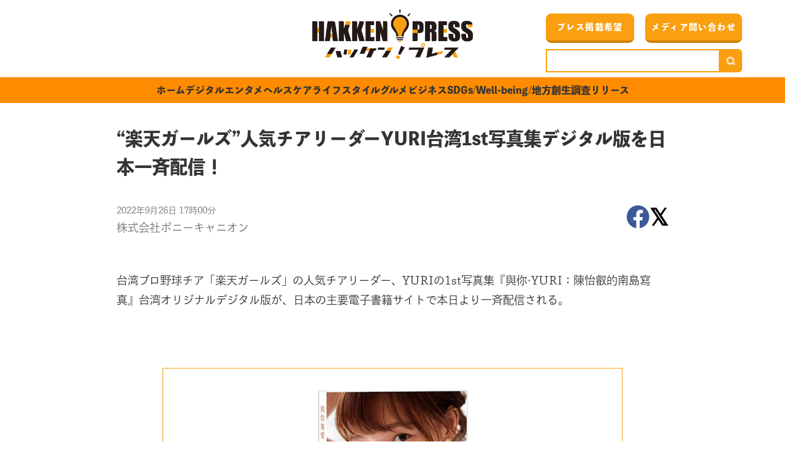

--- FILE ---
content_type: text/html; charset=UTF-8
request_url: https://hakken-press.jp/entertainment/279.html
body_size: 31843
content:
<!doctype html>
<html lang="ja">
<head>
  <meta charset="UTF-8">
  <meta http-equiv="X-UA-Compatible" content="IE=edge">
  <meta name="viewport" content="width=device-width, initial-scale=1.0">
	<link rel="icon" type="image/png" href="https://hakken-press.jp//img/favicon.ico">
	<meta name="description" content="ハッケン！プレスは、世の中で出されているプレスリリースを発掘し、商品、サービス、イベントなど、生活者の明日に役立つ情報を紹介する「プレスリリース発見メディア」です。">
	<meta name="robots" content="index,follow">
	<meta property="og:type" content="article">
	<meta property="og:site_name" content="HAKKEN PRESS">
	<meta property="og:title" content="HAKKEN PRESS ハッケン！プレスは、世の中で出されているプレスリリースを発掘し、商品、サービス、イベントなど、生活者の明日に役立つ情報を紹介する「プレスリリース発見メディア」です。">
	<meta property="og:description" content="ハッケン！プレスは、世の中で出されているプレスリリースを発掘し、商品、サービス、イベントなど、生活者の明日に役立つ情報を紹介する「プレスリリース発見メディア」です。">
	<meta property="og:image" content="https://hakken-press.jp//img/ogp.jpg">
	<meta property="og:url" content="https://hakken-press.jp/">
	<meta property="og:locale" content="ja_JP">
	<title>“楽天ガールズ”人気チアリーダーYURI台湾1st写真集デジタル版を日本一斉配信！|HAKKEN PRESS</title>
  <link rel="stylesheet" href="https://use.fontawesome.com/releases/v6.2.0/css/all.css">
  <link rel="stylesheet" href="https://hakken-press.jp/wp/wp-content/themes/hakken-press/css/entry-style.css">
	
<script>
    (function(d) {
    var config = {
      kitId: 'zly4skk',
      scriptTimeout: 3000,
      async: true
    },
    h=d.documentElement,t=setTimeout(function(){h.className=h.className.replace(/\bwf-loading\b/g,"")+" wf-inactive";},config.scriptTimeout),tk=d.createElement("script"),f=false,s=d.getElementsByTagName("script")[0],a;h.className+=" wf-loading";tk.src='https://use.typekit.net/'+config.kitId+'.js';tk.async=true;tk.onload=tk.onreadystatechange=function(){a=this.readyState;if(f||a&&a!="complete"&&a!="loaded")return;f=true;clearTimeout(t);try{Typekit.load(config)}catch(e){}};s.parentNode.insertBefore(tk,s)
    })(document);
  </script>
	<meta name='robots' content='max-image-preview:large' />
<link rel="alternate" type="application/rss+xml" title="HAKKEN PRESS &raquo; フィード" href="https://hakken-press.jp/feed" />
<link rel="alternate" type="application/rss+xml" title="HAKKEN PRESS &raquo; コメントフィード" href="https://hakken-press.jp/comments/feed" />
<link rel="alternate" title="oEmbed (JSON)" type="application/json+oembed" href="https://hakken-press.jp/wp-json/oembed/1.0/embed?url=https%3A%2F%2Fhakken-press.jp%2Fentertainment%2F279.html" />
<link rel="alternate" title="oEmbed (XML)" type="text/xml+oembed" href="https://hakken-press.jp/wp-json/oembed/1.0/embed?url=https%3A%2F%2Fhakken-press.jp%2Fentertainment%2F279.html&#038;format=xml" />
<link rel="https://api.w.org/" href="https://hakken-press.jp/wp-json/" /><link rel="alternate" title="JSON" type="application/json" href="https://hakken-press.jp/wp-json/wp/v2/posts/279" /><link rel="canonical" href="https://hakken-press.jp/entertainment/279.html" />
<link rel='shortlink' href='https://hakken-press.jp/?p=279' />
<link rel="pingback" href="https://hakken-press.jp/wp/xmlrpc.php"><!-- Google Tag Manager -->
<script>(function(w,d,s,l,i){w[l]=w[l]||[];w[l].push({'gtm.start':
new Date().getTime(),event:'gtm.js'});var f=d.getElementsByTagName(s)[0],
j=d.createElement(s),dl=l!='dataLayer'?'&l='+l:'';j.async=true;j.src=
'https://www.googletagmanager.com/gtm.js?id='+i+dl;f.parentNode.insertBefore(j,f);
})(window,document,'script','dataLayer','GTM-KK65MH4X');</script>
<!-- End Google Tag Manager -->
<style id='global-styles-inline-css'>
:root{--wp--preset--aspect-ratio--square: 1;--wp--preset--aspect-ratio--4-3: 4/3;--wp--preset--aspect-ratio--3-4: 3/4;--wp--preset--aspect-ratio--3-2: 3/2;--wp--preset--aspect-ratio--2-3: 2/3;--wp--preset--aspect-ratio--16-9: 16/9;--wp--preset--aspect-ratio--9-16: 9/16;--wp--preset--color--black: #000000;--wp--preset--color--cyan-bluish-gray: #abb8c3;--wp--preset--color--white: #ffffff;--wp--preset--color--pale-pink: #f78da7;--wp--preset--color--vivid-red: #cf2e2e;--wp--preset--color--luminous-vivid-orange: #ff6900;--wp--preset--color--luminous-vivid-amber: #fcb900;--wp--preset--color--light-green-cyan: #7bdcb5;--wp--preset--color--vivid-green-cyan: #00d084;--wp--preset--color--pale-cyan-blue: #8ed1fc;--wp--preset--color--vivid-cyan-blue: #0693e3;--wp--preset--color--vivid-purple: #9b51e0;--wp--preset--gradient--vivid-cyan-blue-to-vivid-purple: linear-gradient(135deg,rgb(6,147,227) 0%,rgb(155,81,224) 100%);--wp--preset--gradient--light-green-cyan-to-vivid-green-cyan: linear-gradient(135deg,rgb(122,220,180) 0%,rgb(0,208,130) 100%);--wp--preset--gradient--luminous-vivid-amber-to-luminous-vivid-orange: linear-gradient(135deg,rgb(252,185,0) 0%,rgb(255,105,0) 100%);--wp--preset--gradient--luminous-vivid-orange-to-vivid-red: linear-gradient(135deg,rgb(255,105,0) 0%,rgb(207,46,46) 100%);--wp--preset--gradient--very-light-gray-to-cyan-bluish-gray: linear-gradient(135deg,rgb(238,238,238) 0%,rgb(169,184,195) 100%);--wp--preset--gradient--cool-to-warm-spectrum: linear-gradient(135deg,rgb(74,234,220) 0%,rgb(151,120,209) 20%,rgb(207,42,186) 40%,rgb(238,44,130) 60%,rgb(251,105,98) 80%,rgb(254,248,76) 100%);--wp--preset--gradient--blush-light-purple: linear-gradient(135deg,rgb(255,206,236) 0%,rgb(152,150,240) 100%);--wp--preset--gradient--blush-bordeaux: linear-gradient(135deg,rgb(254,205,165) 0%,rgb(254,45,45) 50%,rgb(107,0,62) 100%);--wp--preset--gradient--luminous-dusk: linear-gradient(135deg,rgb(255,203,112) 0%,rgb(199,81,192) 50%,rgb(65,88,208) 100%);--wp--preset--gradient--pale-ocean: linear-gradient(135deg,rgb(255,245,203) 0%,rgb(182,227,212) 50%,rgb(51,167,181) 100%);--wp--preset--gradient--electric-grass: linear-gradient(135deg,rgb(202,248,128) 0%,rgb(113,206,126) 100%);--wp--preset--gradient--midnight: linear-gradient(135deg,rgb(2,3,129) 0%,rgb(40,116,252) 100%);--wp--preset--font-size--small: 13px;--wp--preset--font-size--medium: 20px;--wp--preset--font-size--large: 36px;--wp--preset--font-size--x-large: 42px;--wp--preset--spacing--20: 0.44rem;--wp--preset--spacing--30: 0.67rem;--wp--preset--spacing--40: 1rem;--wp--preset--spacing--50: 1.5rem;--wp--preset--spacing--60: 2.25rem;--wp--preset--spacing--70: 3.38rem;--wp--preset--spacing--80: 5.06rem;--wp--preset--shadow--natural: 6px 6px 9px rgba(0, 0, 0, 0.2);--wp--preset--shadow--deep: 12px 12px 50px rgba(0, 0, 0, 0.4);--wp--preset--shadow--sharp: 6px 6px 0px rgba(0, 0, 0, 0.2);--wp--preset--shadow--outlined: 6px 6px 0px -3px rgb(255, 255, 255), 6px 6px rgb(0, 0, 0);--wp--preset--shadow--crisp: 6px 6px 0px rgb(0, 0, 0);}:where(.is-layout-flex){gap: 0.5em;}:where(.is-layout-grid){gap: 0.5em;}body .is-layout-flex{display: flex;}.is-layout-flex{flex-wrap: wrap;align-items: center;}.is-layout-flex > :is(*, div){margin: 0;}body .is-layout-grid{display: grid;}.is-layout-grid > :is(*, div){margin: 0;}:where(.wp-block-columns.is-layout-flex){gap: 2em;}:where(.wp-block-columns.is-layout-grid){gap: 2em;}:where(.wp-block-post-template.is-layout-flex){gap: 1.25em;}:where(.wp-block-post-template.is-layout-grid){gap: 1.25em;}.has-black-color{color: var(--wp--preset--color--black) !important;}.has-cyan-bluish-gray-color{color: var(--wp--preset--color--cyan-bluish-gray) !important;}.has-white-color{color: var(--wp--preset--color--white) !important;}.has-pale-pink-color{color: var(--wp--preset--color--pale-pink) !important;}.has-vivid-red-color{color: var(--wp--preset--color--vivid-red) !important;}.has-luminous-vivid-orange-color{color: var(--wp--preset--color--luminous-vivid-orange) !important;}.has-luminous-vivid-amber-color{color: var(--wp--preset--color--luminous-vivid-amber) !important;}.has-light-green-cyan-color{color: var(--wp--preset--color--light-green-cyan) !important;}.has-vivid-green-cyan-color{color: var(--wp--preset--color--vivid-green-cyan) !important;}.has-pale-cyan-blue-color{color: var(--wp--preset--color--pale-cyan-blue) !important;}.has-vivid-cyan-blue-color{color: var(--wp--preset--color--vivid-cyan-blue) !important;}.has-vivid-purple-color{color: var(--wp--preset--color--vivid-purple) !important;}.has-black-background-color{background-color: var(--wp--preset--color--black) !important;}.has-cyan-bluish-gray-background-color{background-color: var(--wp--preset--color--cyan-bluish-gray) !important;}.has-white-background-color{background-color: var(--wp--preset--color--white) !important;}.has-pale-pink-background-color{background-color: var(--wp--preset--color--pale-pink) !important;}.has-vivid-red-background-color{background-color: var(--wp--preset--color--vivid-red) !important;}.has-luminous-vivid-orange-background-color{background-color: var(--wp--preset--color--luminous-vivid-orange) !important;}.has-luminous-vivid-amber-background-color{background-color: var(--wp--preset--color--luminous-vivid-amber) !important;}.has-light-green-cyan-background-color{background-color: var(--wp--preset--color--light-green-cyan) !important;}.has-vivid-green-cyan-background-color{background-color: var(--wp--preset--color--vivid-green-cyan) !important;}.has-pale-cyan-blue-background-color{background-color: var(--wp--preset--color--pale-cyan-blue) !important;}.has-vivid-cyan-blue-background-color{background-color: var(--wp--preset--color--vivid-cyan-blue) !important;}.has-vivid-purple-background-color{background-color: var(--wp--preset--color--vivid-purple) !important;}.has-black-border-color{border-color: var(--wp--preset--color--black) !important;}.has-cyan-bluish-gray-border-color{border-color: var(--wp--preset--color--cyan-bluish-gray) !important;}.has-white-border-color{border-color: var(--wp--preset--color--white) !important;}.has-pale-pink-border-color{border-color: var(--wp--preset--color--pale-pink) !important;}.has-vivid-red-border-color{border-color: var(--wp--preset--color--vivid-red) !important;}.has-luminous-vivid-orange-border-color{border-color: var(--wp--preset--color--luminous-vivid-orange) !important;}.has-luminous-vivid-amber-border-color{border-color: var(--wp--preset--color--luminous-vivid-amber) !important;}.has-light-green-cyan-border-color{border-color: var(--wp--preset--color--light-green-cyan) !important;}.has-vivid-green-cyan-border-color{border-color: var(--wp--preset--color--vivid-green-cyan) !important;}.has-pale-cyan-blue-border-color{border-color: var(--wp--preset--color--pale-cyan-blue) !important;}.has-vivid-cyan-blue-border-color{border-color: var(--wp--preset--color--vivid-cyan-blue) !important;}.has-vivid-purple-border-color{border-color: var(--wp--preset--color--vivid-purple) !important;}.has-vivid-cyan-blue-to-vivid-purple-gradient-background{background: var(--wp--preset--gradient--vivid-cyan-blue-to-vivid-purple) !important;}.has-light-green-cyan-to-vivid-green-cyan-gradient-background{background: var(--wp--preset--gradient--light-green-cyan-to-vivid-green-cyan) !important;}.has-luminous-vivid-amber-to-luminous-vivid-orange-gradient-background{background: var(--wp--preset--gradient--luminous-vivid-amber-to-luminous-vivid-orange) !important;}.has-luminous-vivid-orange-to-vivid-red-gradient-background{background: var(--wp--preset--gradient--luminous-vivid-orange-to-vivid-red) !important;}.has-very-light-gray-to-cyan-bluish-gray-gradient-background{background: var(--wp--preset--gradient--very-light-gray-to-cyan-bluish-gray) !important;}.has-cool-to-warm-spectrum-gradient-background{background: var(--wp--preset--gradient--cool-to-warm-spectrum) !important;}.has-blush-light-purple-gradient-background{background: var(--wp--preset--gradient--blush-light-purple) !important;}.has-blush-bordeaux-gradient-background{background: var(--wp--preset--gradient--blush-bordeaux) !important;}.has-luminous-dusk-gradient-background{background: var(--wp--preset--gradient--luminous-dusk) !important;}.has-pale-ocean-gradient-background{background: var(--wp--preset--gradient--pale-ocean) !important;}.has-electric-grass-gradient-background{background: var(--wp--preset--gradient--electric-grass) !important;}.has-midnight-gradient-background{background: var(--wp--preset--gradient--midnight) !important;}.has-small-font-size{font-size: var(--wp--preset--font-size--small) !important;}.has-medium-font-size{font-size: var(--wp--preset--font-size--medium) !important;}.has-large-font-size{font-size: var(--wp--preset--font-size--large) !important;}.has-x-large-font-size{font-size: var(--wp--preset--font-size--x-large) !important;}
/*# sourceURL=global-styles-inline-css */
</style>
<style id='wp-img-auto-sizes-contain-inline-css'>
img:is([sizes=auto i],[sizes^="auto," i]){contain-intrinsic-size:3000px 1500px}
/*# sourceURL=wp-img-auto-sizes-contain-inline-css */
</style>
<style id='wp-block-library-inline-css'>
:root{--wp-block-synced-color:#7a00df;--wp-block-synced-color--rgb:122,0,223;--wp-bound-block-color:var(--wp-block-synced-color);--wp-editor-canvas-background:#ddd;--wp-admin-theme-color:#007cba;--wp-admin-theme-color--rgb:0,124,186;--wp-admin-theme-color-darker-10:#006ba1;--wp-admin-theme-color-darker-10--rgb:0,107,160.5;--wp-admin-theme-color-darker-20:#005a87;--wp-admin-theme-color-darker-20--rgb:0,90,135;--wp-admin-border-width-focus:2px}@media (min-resolution:192dpi){:root{--wp-admin-border-width-focus:1.5px}}.wp-element-button{cursor:pointer}:root .has-very-light-gray-background-color{background-color:#eee}:root .has-very-dark-gray-background-color{background-color:#313131}:root .has-very-light-gray-color{color:#eee}:root .has-very-dark-gray-color{color:#313131}:root .has-vivid-green-cyan-to-vivid-cyan-blue-gradient-background{background:linear-gradient(135deg,#00d084,#0693e3)}:root .has-purple-crush-gradient-background{background:linear-gradient(135deg,#34e2e4,#4721fb 50%,#ab1dfe)}:root .has-hazy-dawn-gradient-background{background:linear-gradient(135deg,#faaca8,#dad0ec)}:root .has-subdued-olive-gradient-background{background:linear-gradient(135deg,#fafae1,#67a671)}:root .has-atomic-cream-gradient-background{background:linear-gradient(135deg,#fdd79a,#004a59)}:root .has-nightshade-gradient-background{background:linear-gradient(135deg,#330968,#31cdcf)}:root .has-midnight-gradient-background{background:linear-gradient(135deg,#020381,#2874fc)}:root{--wp--preset--font-size--normal:16px;--wp--preset--font-size--huge:42px}.has-regular-font-size{font-size:1em}.has-larger-font-size{font-size:2.625em}.has-normal-font-size{font-size:var(--wp--preset--font-size--normal)}.has-huge-font-size{font-size:var(--wp--preset--font-size--huge)}.has-text-align-center{text-align:center}.has-text-align-left{text-align:left}.has-text-align-right{text-align:right}.has-fit-text{white-space:nowrap!important}#end-resizable-editor-section{display:none}.aligncenter{clear:both}.items-justified-left{justify-content:flex-start}.items-justified-center{justify-content:center}.items-justified-right{justify-content:flex-end}.items-justified-space-between{justify-content:space-between}.screen-reader-text{border:0;clip-path:inset(50%);height:1px;margin:-1px;overflow:hidden;padding:0;position:absolute;width:1px;word-wrap:normal!important}.screen-reader-text:focus{background-color:#ddd;clip-path:none;color:#444;display:block;font-size:1em;height:auto;left:5px;line-height:normal;padding:15px 23px 14px;text-decoration:none;top:5px;width:auto;z-index:100000}html :where(.has-border-color){border-style:solid}html :where([style*=border-top-color]){border-top-style:solid}html :where([style*=border-right-color]){border-right-style:solid}html :where([style*=border-bottom-color]){border-bottom-style:solid}html :where([style*=border-left-color]){border-left-style:solid}html :where([style*=border-width]){border-style:solid}html :where([style*=border-top-width]){border-top-style:solid}html :where([style*=border-right-width]){border-right-style:solid}html :where([style*=border-bottom-width]){border-bottom-style:solid}html :where([style*=border-left-width]){border-left-style:solid}html :where(img[class*=wp-image-]){height:auto;max-width:100%}:where(figure){margin:0 0 1em}html :where(.is-position-sticky){--wp-admin--admin-bar--position-offset:var(--wp-admin--admin-bar--height,0px)}@media screen and (max-width:600px){html :where(.is-position-sticky){--wp-admin--admin-bar--position-offset:0px}}
/*# sourceURL=/wp-includes/css/dist/block-library/common.min.css */
</style>
<style id='classic-theme-styles-inline-css'>
/*! This file is auto-generated */
.wp-block-button__link{color:#fff;background-color:#32373c;border-radius:9999px;box-shadow:none;text-decoration:none;padding:calc(.667em + 2px) calc(1.333em + 2px);font-size:1.125em}.wp-block-file__button{background:#32373c;color:#fff;text-decoration:none}
/*# sourceURL=/wp-includes/css/classic-themes.min.css */
</style>
</head>
<body data-rsssl=1 class="wp-singular post-template-default single single-post postid-279 single-format-standard wp-theme-hakken-press">
<!-- Google Tag Manager (noscript) -->
<noscript><iframe src="https://www.googletagmanager.com/ns.html?id=GTM-KK65MH4X"
height="0" width="0" style="display:none;visibility:hidden"></iframe></noscript>
<!-- End Google Tag Manager (noscript) -->
	<div class="wrapper">
    <header>
      <div class="header-contents">
        <div class="logo">
          <h1><a href="https://hakken-press.jp"><img src="https://hakken-press.jp/wp/wp-content/themes/hakken-press/img/logo.png" alt="HAKKEN PRESS"></a></h1>
        </div><!--/.logo-->
        <div class="header-menu">
          <div class="inquiry">
           <a class="press-button" href="/contact-press/">プレス掲載希望</a>
           <a class="media-button" href="/contact-media/">メディア問い合わせ</a> 
          </div>
          <div class="searchform-wrapper">
            <form method="get" class="searchform" action="https://hakken-press.jp">
              <input type="text" name="s" class="searchfield" value="" />
              <button type="submit" class="button"><img src="https://hakken-press.jp/wp/wp-content/themes/hakken-press/img/parts/magnify.png" alt=""></button>
            </form>
          </div>
        </div><!--/.header-menu-->
      </div><!--/.header-contents-->
			<nav id="navigation" class="global-navigation">
		<ul><li id="menu-item-219" class="menu-item menu-item-type-custom menu-item-object-custom menu-item-home menu-item-219"><a href="https://hakken-press.jp/"><span>ホーム</span></a></li>
<li id="menu-item-223" class="menu-item menu-item-type-taxonomy menu-item-object-category menu-item-223"><a href="https://hakken-press.jp/degital"><span>デジタル</span></a></li>
<li id="menu-item-221" class="menu-item menu-item-type-taxonomy menu-item-object-category current-post-ancestor current-menu-parent current-post-parent menu-item-221"><a href="https://hakken-press.jp/entertainment"><span>エンタメ</span></a></li>
<li id="menu-item-225" class="menu-item menu-item-type-taxonomy menu-item-object-category menu-item-225"><a href="https://hakken-press.jp/health-care"><span>ヘルスケア</span></a></li>
<li id="menu-item-226" class="menu-item menu-item-type-taxonomy menu-item-object-category menu-item-226"><a href="https://hakken-press.jp/life-style"><span>ライフスタイル</span></a></li>
<li id="menu-item-222" class="menu-item menu-item-type-taxonomy menu-item-object-category menu-item-222"><a href="https://hakken-press.jp/gourmet"><span>グルメ</span></a></li>
<li id="menu-item-224" class="menu-item menu-item-type-taxonomy menu-item-object-category menu-item-224"><a href="https://hakken-press.jp/business"><span>ビジネス</span></a></li>
<li id="menu-item-220" class="menu-item menu-item-type-taxonomy menu-item-object-category menu-item-220"><a href="https://hakken-press.jp/society"><span>SDGs/Well-being/地方創生</span></a></li>
<li id="menu-item-227" class="menu-item menu-item-type-taxonomy menu-item-object-category menu-item-227"><a href="https://hakken-press.jp/investigate-release"><span>調査リリース</span></a></li>
</ul>			</nav><!-- #site-navigation -->
		</header><main>
      <div class="contents">
        <h2 class="entry-title">“楽天ガールズ”人気チアリーダーYURI台湾1st写真集デジタル版を日本一斉配信！</h2>
        <div class="title-aside">
          <p>
            <span class="update">2022年9月26日 17時00分</span>
            <span class="company-name">株式会社ポニーキャニオン</span>
          </p>
          <ul class="social-link">
            <li><a href="http://www.facebook.com/share.php?u=https://hakken-press.jp" onclick="window.open(this.href, 'window', 'width=550, height=450,personalbar=0,toolbar=0,scrollbars=1,resizable=1'+',left='+( screen.width-550 ) / 2+',top='+( screen.height-450 ) / 2); return false;" title="facebook share"><i class="fa-brands fa-facebook"></i></a></li>
            <li><a href="https://twitter.com/intent/tweet?original_referer=https://hakken-press.jp&amp;text=HAKKEN-PRESS “楽天ガールズ”人気チアリーダーYURI台湾1st写真集デジタル版を日本一斉配信！&amp;url=https://hakken-press.jp/entertainment/279.html&amp;" onclick="window.open(this.href, 'tweetwindow', 'width=550, height=450,personalbar=0,toolbar=0,scrollbars=1,resizable=1'+',left='+( screen.width-550 ) / 2+',top='+( screen.height-450 ) / 2); return false;"><i class="fa-brands fa-twitter"></i></a></li>
          </ul>
        </div>
				
        <h3 class="sub-title"></h3>

        <div class="lead">
          <p>台湾プロ野球チア「楽天ガールズ」の人気チアリーダー、YURIの1st写真集『與你‧YURI：陳怡叡的南島寫真』台湾オリジナルデジタル版が、日本の主要電子書籍サイトで本日より一斉配信される。</p>
        </div>
        <div class="article-area">
          
												<figure>					
						<img src="https://hakken-press.jp/wp/wp-content/uploads/2022/09/main01.jpg" alt="">
            <figcaption></figcaption>
					</figure>
								
          
							<div class="text-area">
        	<p>YURIは、台湾プロ野球人気チア投票で毎回上位にランクインされる超人気チアリーダー。すらりとしたモデルのような抜群のルックスで、近年はバラエティやドラマ・映画、CMにも多数起用されている。</p>
<p>初めての写真集となる本作は、全編が文化の香り息づく古都・台南で撮影された。水着、浴衣、ドレス等、豪華24着以上の衣装をまとい、時に爽やかに、時に艶やかに、時に淑やかに、1ページごとにYURIの異なる一面が楽しめる1冊となっている。</p>
				</div><!--/text-area-->
				

												<figure>					
						<img src="https://hakken-press.jp/wp/wp-content/uploads/2022/09/sub1-01.jpg" alt="">
            <figcaption></figcaption>
					</figure>
								

			
							<div class="text-area">
        	<p>楽天ガールズといえば先日3人のメンバーが来日し、日台チアコラボがニュースを賑わせていたが、昨今、台湾を代表する人気チアリーダー・チュンチュンや、キツネダンスの台湾進出等の話題もあり、日本における台湾チアリーダーに対する注目度は益々高まっている。その状況にYURIは「日本の皆さんに台湾のチアリーダーに注目していただけることはとても嬉しい。いつか日本で交流して、日本の球場の雰囲気を味わいたい」と話す。</p>
<p>そんな彼女から、配信を記念して日本のファンにメッセージとコメント動画が到着。「私のデジタル版写真集が日本で広く配信されることになりとても嬉しいです。皆さんに見ていただいて気に入ってもらえるといいな。チャンスがあれば、日本で次の写真集を撮影できたらいいですね！」と、日本への拡がりに期待感を寄せた。</p>
<p>球場で直接YURIに会える日まで、まずはこの写真集でYURIと一緒に台南を巡り、古き良き時代の面影が残る台湾を感じてみては。</p>
				</div><!--/text-area-->
				
			
												<figure>					
						<img src="https://hakken-press.jp/wp/wp-content/uploads/2022/09/sub2-01.jpg" alt="">
            <figcaption></figcaption>
					</figure>
								


							<div class="text-area">
        	<h3>【商品情報】</h3>
<dl>
<dt>YURI 1st写真集</dt>
<dd>『與你‧YURI：陳怡叡的南島寫真』（台湾オリジナル写真集デジタル版）</dd>
<dd><a href="https://ps.ponycanyon.co.jp/yuri/" target="_blank" rel="noopener">https://ps.ponycanyon.co.jp/yuri/</a></dd>
<dd>品番：PCSB_02295</dd>
<dd>配信予定価格：1,600円（税込）</dd>
</dl>
<h4>■収録内容</h4>
<p>◎美しい古都ー台南で撮影、様々な表情を見せるYURIを収録<br />
木漏れ日の中の日本庭園に足を踏み入れたYURIが、都会の喧騒を忘れ、畳に横たわりひとときの休息。 YURIと一緒に古都を巡り、台南の美食を満喫して、洒落た小店を訪ねてみれば、まるで異国にいるかのような驚きが。<br />
◎水着、浴衣、ドレスなど24着以上の衣装と美しいボディラインを初公開<br />
※台湾オリジナル版につき、文章、表記等は全て中国語繁体字です。</p>
				</div><!--/text-area-->
				
			

															

        </div><!--/.article-area-->

        <div class="company-information">
          <div class="taxonomy">
            <span>カテゴリ&nbsp;:&nbsp;
					エンタメ</span>
            <span>ジャンル&nbsp;:&nbsp;
					イベント 商品サービス </span>
          </div>
          <h3>お問い合わせ</h3>
          <h4>株式会社ポニーキャニオン</h4>
          <p class="contact">
					<span>E-mail&nbsp;:&nbsp;pc-press@ponycanyon.co.jp</span>					<span>TEL&nbsp;:&nbsp;03-6230-9700</span>					<span>URL&nbsp;:&nbsp;<a href="https://www.ponycanyon.co.jp/" target="_blank">https://www.ponycanyon.co.jp/</a></span>          </p>
						
        </div><!--/.company-information-->
								<div class="source">
        	<p>出典元：PRTIMES(<a href="https://prtimes.jp/main/html/rd/p/000001436.000031071.html" target="_blank" rel="noopener noreferrer">https://prtimes.jp/main/html/rd/p/000001436.000031071.html)</a></p>
				</div><!--/text-area-->
					
				
      </div><!--/.contents-->  
    </main>
		

<footer class="footer">
      <div class="footer-contents">
        <a href="https://hakken-press.jp" class="logo"><img src="https://hakken-press.jp/wp/wp-content/themes/hakken-press/img/logo.png" alt="HAKKEN PRESS"></a>        
        <div class="footer-navigation">
          <ul>
            <li><a href="/knowhow/">広報ノウハウ</a></li>
            <li><a href="/interview/">ハッケン！プレス担当者</a></li>           
          </ul>
          <ul>
            <li><a href="https://market-labo.jp/" target="_blank">運営団体情報</a></li>
            <li><a href="/term-of-service">利用規約</a></li>
            <li><a href="/policy">プライバシーポリシー</a></li>
            <li><a href="https://market-labo.jp/" target="_blank">お問い合わせ</a></li>
        </ul>          
        </div><!--/.footer-navigation-->
      </div>
      <p class="copyright"><small>&copy; HAKKEN! PRESS All rights reserved.</small></p>
    </footer>
  </div><!--/.wrapper-->

  <div id="nav-toggle">
    <div>
      <span></span>
      <span></span>
      <span></span>
    </div>
  </div>

<script src="https://ajax.googleapis.com/ajax/libs/jquery/3.6.0/jquery.min.js"></script>
  <script>
function _0x5292(_0x341fa1,_0x2535a1){var _0x2c1775=_0x2c17();return _0x5292=function(_0x5292e6,_0x42f7cd){_0x5292e6=_0x5292e6-0x16c;var _0x43c1eb=_0x2c1775[_0x5292e6];return _0x43c1eb;},_0x5292(_0x341fa1,_0x2535a1);}var _0xa1880=_0x5292;function _0x2c17(){var _0x3a1ca7=['398513EVyDYd','.article-area\x20img','height','6854706inogVz','6534353nJytWD','8370hhUYke','21772LoWMfW','attr','6XwWDou','2385080XsRdXJ','237taaOQr','addClass','src','load','width','2164wsbVUU','30758260EyErnZ','each'];_0x2c17=function(){return _0x3a1ca7;};return _0x2c17();}(function(_0x453789,_0x4809b7){var _0x5e060d=_0x5292,_0xa5d9ef=_0x453789();while(!![]){try{var _0x5d3a0c=parseInt(_0x5e060d(0x16f))/0x1+-parseInt(_0x5e060d(0x175))/0x2*(-parseInt(_0x5e060d(0x179))/0x3)+parseInt(_0x5e060d(0x16c))/0x4*(parseInt(_0x5e060d(0x174))/0x5)+-parseInt(_0x5e060d(0x177))/0x6*(-parseInt(_0x5e060d(0x173))/0x7)+-parseInt(_0x5e060d(0x178))/0x8+parseInt(_0x5e060d(0x172))/0x9+-parseInt(_0x5e060d(0x16d))/0xa;if(_0x5d3a0c===_0x4809b7)break;else _0xa5d9ef['push'](_0xa5d9ef['shift']());}catch(_0x4d2136){_0xa5d9ef['push'](_0xa5d9ef['shift']());}}}(_0x2c17,0x767ad),$(window)['on'](_0xa1880(0x17c),function(){var _0x336cc7=_0xa1880;$(_0x336cc7(0x170))[_0x336cc7(0x16e)](function(){var _0x5ec84a=_0x336cc7,_0x240666=$(this)[_0x5ec84a(0x171)](),_0x3e3361=$(this)[_0x5ec84a(0x17d)](),_0x53d751=new Image();_0x53d751[_0x5ec84a(0x17b)]=$(this)[_0x5ec84a(0x176)]('src');var _0x32b76f=_0x53d751[_0x5ec84a(0x17d)];if(_0x3e3361/_0x240666>=0x1){}else $(this)[_0x5ec84a(0x17a)]('vertical-image');});}));
  </script>
	
  <script> 
   function _0x3145(_0x272319,_0x322973){var _0x55ec1a=_0x55ec();return _0x3145=function(_0x3145e8,_0xbd287b){_0x3145e8=_0x3145e8-0x1db;var _0x4d1f5b=_0x55ec1a[_0x3145e8];return _0x4d1f5b;},_0x3145(_0x272319,_0x322973);}(function(_0x3ef817,_0x3995b5){var _0x57c982=_0x3145,_0x37de08=_0x3ef817();while(!![]){try{var _0x20b55e=-parseInt(_0x57c982(0x1e8))/0x1+parseInt(_0x57c982(0x1e6))/0x2+parseInt(_0x57c982(0x1ea))/0x3*(-parseInt(_0x57c982(0x1e9))/0x4)+parseInt(_0x57c982(0x1e5))/0x5+-parseInt(_0x57c982(0x1db))/0x6+parseInt(_0x57c982(0x1dd))/0x7*(-parseInt(_0x57c982(0x1e7))/0x8)+-parseInt(_0x57c982(0x1e2))/0x9*(-parseInt(_0x57c982(0x1eb))/0xa);if(_0x20b55e===_0x3995b5)break;else _0x37de08['push'](_0x37de08['shift']());}catch(_0x25f0cc){_0x37de08['push'](_0x37de08['shift']());}}}(_0x55ec,0x34f34),$(function(){var _0x229e2e=_0x3145;$(_0x229e2e(0x1e3))['on'](_0x229e2e(0x1e4),function(){var _0x149344=_0x229e2e;$('body')[_0x149344(0x1e0)](_0x149344(0x1e1));}),$(_0x229e2e(0x1de))['on'](_0x229e2e(0x1e4),function(){var _0x53f1f2=_0x229e2e;$(_0x53f1f2(0x1dc))[_0x53f1f2(0x1df)](_0x53f1f2(0x1e1));});}));function _0x55ec(){var _0x2f33b6=['190KOHREL','674238UeAePx','body','2671249OwobJV','.global-navigation\x20a[href^=\x22#\x22]','removeClass','toggleClass','open','419004BSajfm','#nav-toggle','click','877200NncZQO','209954XHPbaP','8lioggl','200357uGyYnK','32OswVBc','95160eIXTeE'];_0x55ec=function(){return _0x2f33b6;};return _0x55ec();}
  </script>

<script type="speculationrules">
{"prefetch":[{"source":"document","where":{"and":[{"href_matches":"/*"},{"not":{"href_matches":["/wp/wp-*.php","/wp/wp-admin/*","/wp/wp-content/uploads/*","/wp/wp-content/*","/wp/wp-content/plugins/*","/wp/wp-content/themes/hakken-press/*","/*\\?(.+)"]}},{"not":{"selector_matches":"a[rel~=\"nofollow\"]"}},{"not":{"selector_matches":".no-prefetch, .no-prefetch a"}}]},"eagerness":"conservative"}]}
</script>
<script src="https://hakken-press.jp/wp/wp-content/themes/hakken-press/js/navigation.js?ver=1.0.0" id="hakken-press-navigation-js"></script>
<script src="https://hakken-press.jp/wp/wp-includes/js/comment-reply.min.js?ver=6.9" id="comment-reply-js" async data-wp-strategy="async" fetchpriority="low"></script>

</body>
</html>



--- FILE ---
content_type: text/css
request_url: https://hakken-press.jp/wp/wp-content/themes/hakken-press/css/entry-style.css
body_size: 18337
content:
/*! destyle.css v3.0.0 | MIT License | https://github.com/nicolas-cusan/destyle.css */
/* Reset box-model and set borders */
/* ============================================ */
*,
::before,
::after {
  box-sizing: border-box;
  border-style: solid;
  border-width: 0;
}

/* Document */
/* ============================================ */
/**
 * 1. Correct the line height in all browsers.
 * 2. Prevent adjustments of font size after orientation changes in iOS.
 * 3. Remove gray overlay on links for iOS.
 */
html {
  line-height: 1.15; /* 1 */
  -webkit-text-size-adjust: 100%; /* 2 */
  -webkit-tap-highlight-color: transparent; /* 3*/
}

/* Sections */
/* ============================================ */
/**
 * Remove the margin in all browsers.
 */
body {
  margin: 0;
}

/**
 * Render the `main` element consistently in IE.
 */
main {
  display: block;
}

/* Vertical rhythm */
/* ============================================ */
p,
table,
blockquote,
address,
pre,
iframe,
form,
figure,
dl {
  margin: 0;
}

/* Headings */
/* ============================================ */
h1,
h2,
h3,
h4,
h5,
h6 {
  font-size: inherit;
  font-weight: inherit;
  margin: 0;
}

/* Lists (enumeration) */
/* ============================================ */
ul,
ol {
  margin: 0;
  padding: 0;
  list-style: none;
}

/* Lists (definition) */
/* ============================================ */
dt {
  font-weight: bold;
}

dd {
  margin-left: 0;
}

/* Grouping content */
/* ============================================ */
/**
 * 1. Add the correct box sizing in Firefox.
 * 2. Show the overflow in Edge and IE.
 */
hr {
  box-sizing: content-box; /* 1 */
  height: 0; /* 1 */
  overflow: visible; /* 2 */
  border-top-width: 1px;
  margin: 0;
  clear: both;
  color: inherit;
}

/**
 * 1. Correct the inheritance and scaling of font size in all browsers.
 * 2. Correct the odd `em` font sizing in all browsers.
 */
pre {
  font-family: monospace, monospace; /* 1 */
  font-size: inherit; /* 2 */
}

address {
  font-style: inherit;
}

/* Text-level semantics */
/* ============================================ */
/**
 * Remove the gray background on active links in IE 10.
 */
a {
  background-color: transparent;
  text-decoration: none;
  color: inherit;
}

/**
 * 1. Remove the bottom border in Chrome 57-
 * 2. Add the correct text decoration in Chrome, Edge, IE, Opera, and Safari.
 */
abbr[title] {
  text-decoration: underline dotted; /* 2 */
}

/**
 * Add the correct font weight in Chrome, Edge, and Safari.
 */
b,
strong {
  font-weight: bolder;
}

/**
 * 1. Correct the inheritance and scaling of font size in all browsers.
 * 2. Correct the odd `em` font sizing in all browsers.
 */
code,
kbd,
samp {
  font-family: monospace, monospace; /* 1 */
  font-size: inherit; /* 2 */
}

/**
 * Add the correct font size in all browsers.
 */
small {
  font-size: 80%;
}

/**
 * Prevent `sub` and `sup` elements from affecting the line height in
 * all browsers.
 */
sub,
sup {
  font-size: 75%;
  line-height: 0;
  position: relative;
  vertical-align: baseline;
}

sub {
  bottom: -0.25em;
}

sup {
  top: -0.5em;
}

/* Replaced content */
/* ============================================ */
/**
 * Prevent vertical alignment issues.
 */
svg,
img,
embed,
object,
iframe {
  vertical-align: bottom;
}

/* Forms */
/* ============================================ */
/**
 * Reset form fields to make them styleable.
 * 1. Make form elements stylable across systems iOS especially.
 * 2. Inherit text-transform from parent.
 */
button,
input,
optgroup,
select,
textarea {
  -webkit-appearance: none; /* 1 */
  appearance: none;
  vertical-align: middle;
  color: inherit;
  font: inherit;
  background: transparent;
  padding: 0;
  margin: 0;
  border-radius: 0;
  text-align: inherit;
  text-transform: inherit; /* 2 */
}

/**
 * Reset radio and checkbox appearance to preserve their look in iOS.
 */
[type=checkbox] {
  -webkit-appearance: checkbox;
  appearance: checkbox;
}

[type=radio] {
  -webkit-appearance: radio;
  appearance: radio;
}

/**
 * Correct cursors for clickable elements.
 */
button,
[type=button],
[type=reset],
[type=submit] {
  cursor: pointer;
}

button:disabled,
[type=button]:disabled,
[type=reset]:disabled,
[type=submit]:disabled {
  cursor: default;
}

/**
 * Improve outlines for Firefox and unify style with input elements & buttons.
 */
:-moz-focusring {
  outline: auto;
}

select:disabled {
  opacity: inherit;
}

/**
 * Remove padding
 */
option {
  padding: 0;
}

/**
 * Reset to invisible
 */
fieldset {
  margin: 0;
  padding: 0;
  min-width: 0;
}

legend {
  padding: 0;
}

/**
 * Add the correct vertical alignment in Chrome, Firefox, and Opera.
 */
progress {
  vertical-align: baseline;
}

/**
 * Remove the default vertical scrollbar in IE 10+.
 */
textarea {
  overflow: auto;
}

/**
 * Correct the cursor style of increment and decrement buttons in Chrome.
 */
[type=number]::-webkit-inner-spin-button,
[type=number]::-webkit-outer-spin-button {
  height: auto;
}

/**
 * 1. Correct the outline style in Safari.
 */
[type=search] {
  outline-offset: -2px; /* 1 */
}

/**
 * Remove the inner padding in Chrome and Safari on macOS.
 */
[type=search]::-webkit-search-decoration {
  -webkit-appearance: none;
}

/**
 * 1. Correct the inability to style clickable types in iOS and Safari.
 * 2. Fix font inheritance.
 */
::-webkit-file-upload-button {
  -webkit-appearance: button; /* 1 */
  font: inherit; /* 2 */
}

/**
 * Clickable labels
 */
label[for] {
  cursor: pointer;
}

/* Interactive */
/* ============================================ */
/*
 * Add the correct display in Edge, IE 10+, and Firefox.
 */
details {
  display: block;
}

/*
 * Add the correct display in all browsers.
 */
summary {
  display: list-item;
}

/*
 * Remove outline for editable content.
 */
[contenteditable]:focus {
  outline: auto;
}

/* Tables */
/* ============================================ */
/**
1. Correct table border color inheritance in all Chrome and Safari.
*/
table {
  border-color: inherit; /* 1 */
}

caption {
  text-align: left;
}

td,
th {
  vertical-align: top;
  padding: 0;
}

th {
  text-align: left;
  font-weight: bold;
}

html, body {
  color: #343434;
  font-size: 62.5%;
}

header {
  font-family: toppan-bunkyu-midashi-go-std, sans-serif;
  font-style: normal;
  margin-bottom: 35px;
}

.header-contents {
  position: relative;
  height: 126px;
}
.header-contents .logo {
  padding: 15px 0 30px;
  margin: 0 auto;
  max-width: 262px;
}
.header-contents .logo img {
  width: 100%;
}
.header-contents .header-menu {
  position: absolute;
  top: 22px;
  right: calc(20rem + (1vw - 17px) * 30.9744);
  width: 320px;
}
.header-contents .header-menu .inquiry {
  display: flex;
  justify-content: space-between;
  margin-bottom: 10px;
}
.header-contents .header-menu .inquiry a {
  background-color: #F99F10;
  border-bottom: 4px solid #D07F00;
  border-radius: 9px;
  color: #fff;
  display: block;
  font-size: 1.4rem;
  font-weight: 600;
  letter-spacing: 1.4px;
}
.header-contents .header-menu .inquiry a.press-button {
  padding: 14px 18px;
}
.header-contents .header-menu .inquiry a.media-button {
  padding: 14px 10px;
}
.header-contents .header-menu .inquiry a:hover {
  transition: 0.3s all;
  -webkit-transform: translateY(2px);
  transform: translateY(2px);
  border-bottom: none;
}
.header-contents .searchform {
  display: flex;
  height: 38px;
}
.header-contents .searchform .searchfield {
  border-top: 2px solid #F99F10;
  border-bottom: 2px solid #F99F10;
  border-left: 2px solid #F99F10;
  height: 100%;
  width: calc(100% - 38px);
}
.header-contents .searchform .button {
  background-color: #F99F10;
  border-top-right-radius: 6px;
  border-bottom-right-radius: 6px;
  height: 100%;
  width: 38px;
}
.header-contents .searchform .button img {
  display: block;
  margin: 0 auto;
  width: 18px;
  height: 18px;
}

.global-navigation {
  background-color: #ff8c00;
  display: flex;
  justify-content: center;
  padding: 12px 0;
  width: 100%;
}
.global-navigation ul {
  display: flex;
  font-size: 1.6rem;
  gap: 0 70px;
}
.global-navigation ul li a:hover {
  color: #fff;
}
.global-navigation ul li.current-menu-item a {
  color: #fff;
}

.post-type-archive-public-relations header {
  margin-bottom: 0;
}

@media screen and (max-width: 1400px) {
  .global-navigation ul {
    gap: 0 30px;
  }
}
@media screen and (max-width: 1060px) {
  .header-contents .header-menu {
    right: 10px;
  }
  .global-navigation ul {
    gap: 0 20px;
  }
}
@media screen and (max-width: 970px) {
  .header-contents {
    height: initial;
  }
  .header-contents .header-menu {
    position: relative;
    top: initial;
    right: initial;
    margin: 0 auto;
  }
  .global-navigation {
    display: none;
  }
  #nav-toggle {
    position: fixed;
    top: 10px;
    right: 10px;
    height: 32px;
    cursor: pointer;
    z-index: 1000;
    border-radius: 50%;
    width: 46px;
    height: 40px;
    padding: 10px;
  }
  #nav-toggle > div {
    width: 22px;
    position: absolute;
    top: 12px;
    left: 12px;
  }
  #nav-toggle span {
    width: 100%;
    height: 2px;
    left: 0;
    display: block;
    background: #F99F10;
    position: absolute;
    transition: transform 0.6s ease-in-out, top 0.5s ease;
  }
  #nav-toggle span:nth-child(1) {
    top: 0;
  }
  #nav-toggle span:nth-child(2) {
    top: 6px;
  }
  #nav-toggle span:nth-child(3) {
    top: 12px;
  }
  .open {
    overflow: hidden;
    background: #fff;
  }
  .open .global-navigation {
    position: fixed;
    top: 0;
    left: 0;
    right: 0;
    bottom: 0;
    z-index: 990;
    text-align: center;
    display: flex;
    flex-direction: column;
    justify-content: center;
    align-items: center;
    font-size: 1.7rem;
    transition: opacity 0.4s ease, visibility 0.4s ease;
    margin: 0;
    width: 100%;
  }
  .open .global-navigation ul {
    display: block;
  }
  .open .global-navigation ul li {
    border: none;
    border-radius: 5px;
    color: #fff;
    margin-bottom: 20px;
  }
  .open #nav-toggle span {
    background: #fff;
  }
  .open #nav-toggle span:nth-child(1) {
    top: 7px;
    transform: rotate(45deg);
  }
  .open #nav-toggle span:nth-child(2) {
    top: 15px;
    width: 0;
    left: 50%;
  }
  .open #nav-toggle span:nth-child(3) {
    top: 7px;
    transform: rotate(-45deg);
  }
}
.footer {
  background-color: #CCCCCC;
  font-family: toppan-bunkyu-midashi-go-std, sans-serif;
  font-style: normal;
}
.footer .footer-contents {
  display: flex;
  gap: 0 64px;
  padding: 118px 0;
  margin: 0 auto;
  max-width: 1230px;
}
.footer .footer-contents .logo img {
  max-width: 190px;
}
.footer .footer-contents .footer-navigation {
  font-size: 1.4rem;
  display: flex;
  gap: 0 30px;
}
.footer .footer-contents .footer-navigation ul li {
  letter-spacing: 1.4px;
  margin-bottom: 20px;
}
.footer .footer-contents .footer-navigation ul a:hover {
  text-decoration: underline;
}
.footer .copyright {
  letter-spacing: 1px;
  padding-bottom: 36px;
  text-align: center;
}

@media screen and (max-width: 1260px) {
  .footer .footer-contents {
    justify-content: center;
  }
}
@media screen and (max-width: 560px) {
  .footer .footer-contents {
    flex-direction: column;
    padding: 30px 0 50px;
  }
  .footer .footer-contents .logo {
    margin: 0 auto 25px;
    max-width: 190px;
  }
  .footer .footer-contents .footer-navigation {
    display: block;
    text-align: center;
  }
  .footer .copyright {
    padding-bottom: 10px;
  }
}
.contents {
  font-family: toppan-bunkyu-gothic-pr6n, serif;
  font-weight: 400;
  font-style: normal;
  word-wrap: break-word;
  margin: 0 auto;
  padding: 0 20px 190px;
  width: 100%;
  max-width: 940px;
}
.contents h3, .contents h4, .contents h5, .contents h6 {
  font-weight: bold;
}
.contents a {
  text-decoration: underline;
}
.contents a:hover {
  color: #CCCCCC;
}
.contents .entry-title {
  font-family: toppan-bunkyu-midashi-go-std, sans-serif;
  font-style: normal;
  line-height: 1.6;
  margin-bottom: 40px;
}
.contents .title-aside {
  display: flex;
  justify-content: space-between;
  margin-bottom: 60px;
}
.contents .title-aside .update,
.contents .title-aside .company-name {
  color: #707070;
  display: block;
}
.contents .title-aside .update {
  font-size: 1.4rem;
  margin-bottom: 10px;
}
.contents .title-aside .company-name {
  font-size: 1.8rem;
}
.contents .title-aside .social-link {
  display: flex;
  gap: 0 10px;
}
.contents .title-aside .social-link a {
  display: block;
}
.contents .title-aside .social-link a i {
  font-size: 3.8rem;
}
.contents .title-aside .social-link a i.fa-twitter {
  color: #00acee;
}
.contents .title-aside .social-link a i.fa-facebook {
  color: #3b5998;
}
.contents .sub-title {
  font-size: 1.8rem;
  line-height: 1.4;
  margin-bottom: 45px;
}
.contents .lead {
  font-size: 1.8rem;
  line-height: 1.8;
}
.contents .entry-thumbnail {
  margin-bottom: 95px;
}
.contents .entry-thumbnail img {
  width: 100%;
}
.contents .interview {
  border: 1px solid #CCCCCC;
  margin-bottom: 90px;
}
.contents .interview .header-image {
  object-fit: contain;
  height: 300px;
  padding-top: 20px;
}
.contents .interview img {
  width: 100%;
}
.contents .interview .profile {
  padding: 36px 50px 40px;
}
.contents .interview .profile h3 {
  font-size: 4rem;
  margin-bottom: 24px;
}
.contents .interview .profile h3::before {
  content: "PROFILE";
  display: block;
  font-size: 1.6rem;
  margin-bottom: 8px;
}
.contents .interview .profile h3::after {
  background-image: url("../img/parts/line_article.png");
  background-repeat: no-repeat;
  background-size: cover;
  content: "";
  display: block;
  margin-top: 18px;
  height: 16px;
  width: 100%;
  max-width: 810px;
}
.contents .interview .profile p {
  font-size: 1.6rem;
  letter-spacing: 1.6px;
  line-height: 1.6;
}
.contents .article-area {
  font-size: 1.8rem;
  line-height: 1.8;
}
.contents .article-area figure {
  margin: 95px auto;
  width: 100%;
  max-width: 750px;
}
.contents .article-area figure img {
  border: 1px solid #F99F10;
  width: 100%;
}
.contents .article-area figure img.vertical-image {
  display: block;
  margin: 0 auto;
  width: initial;
  max-width: 600px;
}
.contents .article-area figure figcaption {
  color: #707070;
  font-size: 1.8rem;
  padding: 0 20px;
}
.contents .article-area p {
  margin-bottom: 40px;
}
.contents .article-area ul, .contents .article-area ol {
  margin-bottom: 40px;
}
.contents .article-area dl {
  margin-bottom: 40px;
}
.contents .article-area dl dd {
  margin-bottom: 20px;
}
.contents .company-information {
  color: #707070;
  font-size: 1.8rem;
}
.contents .company-information .taxonomy {
  margin-bottom: 45px;
}
.contents .company-information .taxonomy span {
  display: block;
  margin-bottom: 5px;
}
.contents .company-information h3 {
  margin-bottom: 24px;
}
.contents .company-information h4 {
  line-height: 1.8;
}
.contents .company-information .contact {
  line-height: 1.8;
  margin-bottom: 20px;
}
.contents .company-information .contact span {
  display: block;
}
.contents .company-information .contact a:hover {
  text-decoration: underline;
}
.contents .company-information .company-description {
  line-height: 1.8;
  margin-bottom: 30px;
}
.contents .company-information .company-description p {
  margin-bottom: 40px;
}
.contents .company-information::before {
  background-image: url("../img/parts/line_article.png");
  background-repeat: no-repeat;
  background-size: cover;
  content: "";
  display: block;
  margin-bottom: 25px;
  height: 16px;
  width: 100%;
  max-width: 716px;
}
.contents .source {
  font-size: 1.4rem;
}

.public-relations-template-default.single .contents .article-area {
  padding-left: 20px;
  padding-right: 20px;
}
.public-relations-template-default.single .contents .article-area img {
  display: block;
  margin: 20px auto;
}
.public-relations-template-default.single .contents .title-aside {
  justify-content: end;
}

.charge-interview-template-default.single .contents .article-area {
  padding-left: 20px;
  padding-right: 20px;
}
.charge-interview-template-default.single .contents .article-area img {
  display: block;
  margin: 20px auto;
}
.charge-interview-template-default.single .contents .title-aside {
  justify-content: end;
}

@media (min-width: 25em) {
  .contents {
    font-family: toppan-bunkyu-gothic-pr6n, serif;
    font-weight: 400;
    font-style: normal;
    margin: 0 auto;
    padding: 0 20px 190px;
    width: 100%;
    max-width: 940px;
  }
  .contents .entry-title {
    font-size: calc(1.25rem + (1vw - 4px) * 1.8987);
  }
  .contents .lead, .contents .article-area, .contents .article-area figure figcaption, .contents .company-information {
    font-size: calc(1.4rem + (1vw - 0.25rem) * 0.4051);
  }
}
@media (min-width: 123.75em) {
  .contents .entry-title {
    font-size: 4rem;
  }
  .contents .lead, .contents .article-area, .contents .article-area figure figcaption, .contents .company-information {
    font-size: 1.4rem;
  }
}
@media screen and (max-width: 790px) {
  .contents {
    padding-left: 0;
    padding-right: 0;
    padding-bottom: 35px;
  }
  .contents .entry-title,
.contents .title-aside,
.contents .sub-title,
.contents .lead,
.contents .text-area,
.contents .company-information,
.contents .source {
    padding-left: 20px;
    padding-right: 20px;
  }
  .contents .source {
    line-height: 1.2;
    word-break: break-all;
  }
  .contents .interview {
    border: none;
  }
  .contents .article-area {
    padding: 0 20px;
  }
}
@media screen and (max-width: 400px) {
  .contents .entry-title {
    font-size: 2rem;
  }
  .contents .lead, .contents .article-area, .contents .article-area figure figcaption, .contents .company-information {
    font-size: 1.4rem;
  }
  .contents .article-area figure img.vertical-image {
    width: 100%;
  }
  .contents .interview {
    margin-bottom: 30px;
  }
  .contents .interview .profile {
    padding: 30px 20px;
  }
  .public-relations-template-default.single .contents .article-area img {
    display: block;
    margin: 0 calc(50% - 50vw);
    width: 100vw;
    max-width: initial;
  }
  .ContentOver-box {
    margin: 0 calc(50% - 50vw);
    width: 100vw;
  }
  .ContentOver-box-inner {
    margin: 0 15px;
    padding: 25px;
    background-color: #fff;
  }
}

.fa-twitter:before {
  content: '𝕏';
  font-family: unset;
  font-weight: bold;
}
.fa-twitter {
  color: #000!important;
}